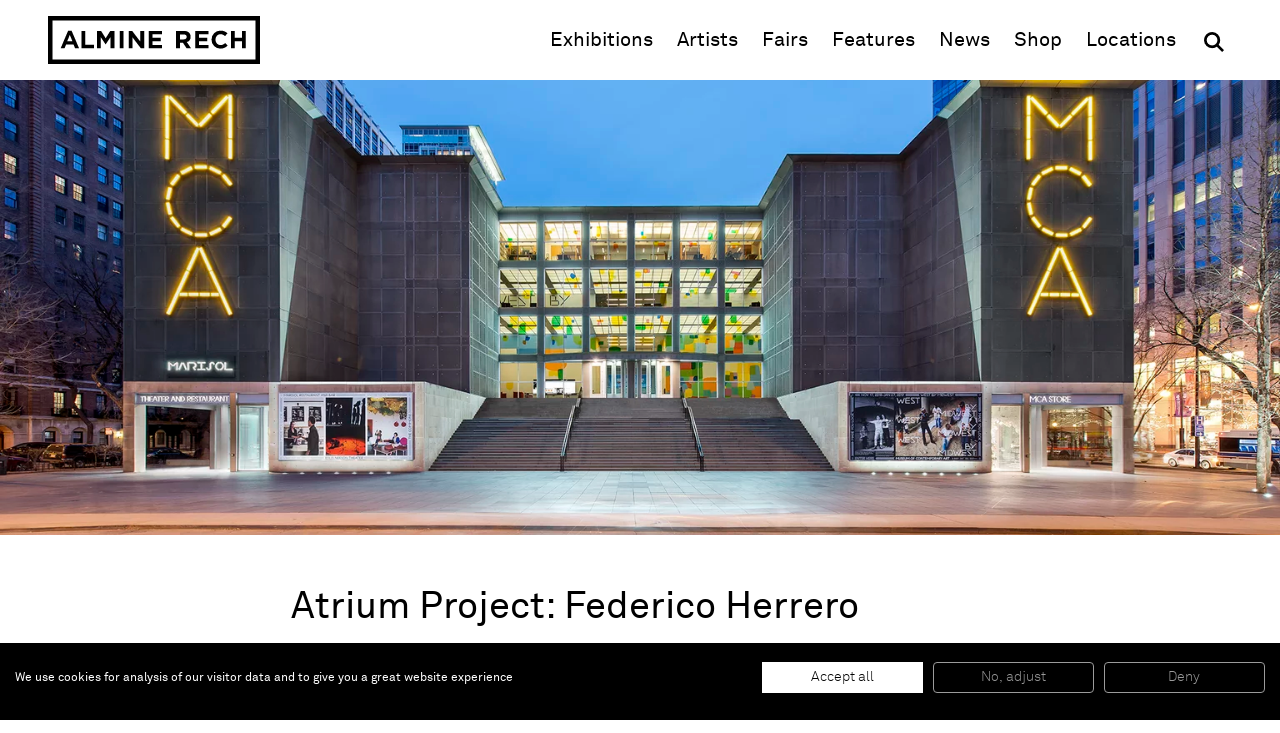

--- FILE ---
content_type: text/html; charset=UTF-8
request_url: https://www.alminerech.com/exhibitions/8831-geometric-opulence
body_size: 6377
content:
<!doctype html>
<html lang="en">
    <head>
        <meta charset="utf-8">
        <meta http-equiv="X-UA-Compatible" content="IE=edge">
        <title>
                                                    Atrium Project: Federico Herrero - Almine Rech
        </title>
        <meta name="description" content="Admire the wonderful Atrium Project: Federico Herrero exhibition at the Almine Rech gallery. Discover the universe of our recognized artists.">
        <meta property="og:site_name" content="Almine Rech">
        <meta property="og:type" content="website">
        <meta property="og:title" content="Atrium Project: Federico Herrero - Almine Rech">
        <meta property="og:description" content="Admire the wonderful Atrium Project: Federico Herrero exhibition at the Almine Rech gallery. Discover the universe of our recognized artists.">
                    <meta property="og:image" content="https://www.alminerech.com/en/image/og/exhibition/8831">
            <meta property="og:image:type" content="image/png">
            <meta property="og:image:width" content="1200">
            <meta property="og:image:height" content="630">
                <meta property="og:url" content="https://www.alminerech.com/exhibitions/8831-atrium-project-federico-herrero">        <link rel="canonical" href="https://www.alminerech.com/exhibitions/8831-atrium-project-federico-herrero">                <meta name="mobile-web-app-capable" content="yes">
        <meta name="viewport" content="width=device-width, initial-scale=1">
        <meta name="format-detection" content="telephone=no">
        <link rel="stylesheet" href="/assets/Front/css/main.min.css?fd6459fb2bafd189">
            <link rel="stylesheet" href="/assets/Front/css/modules/lightbox.min.css?406bd59f6bf35fa1">
    <link rel="stylesheet" href="/assets/Front/css/modules/player.min.css?635627dd7c4ea729">
        <link rel="stylesheet" href="/assets/Front/css/print.min.css?3d28edc6d12950dc" media="print">
        <link rel="apple-touch-icon" sizes="180x180" href="/apple-touch-icon.png?v=3">
<link rel="icon" type="image/png" sizes="32x32" href="/favicon-32x32.png?v=3">
<link rel="icon" type="image/png" sizes="16x16" href="/favicon-16x16.png?v=3">
<link rel="manifest" href="/site.webmanifest?v=3">
<link rel="mask-icon" href="/safari-pinned-tab.svg?v=3" color="#000000">
<link rel="shortcut icon" href="/favicon.ico?v=3">
<meta name="apple-mobile-web-app-title" content="Almine Rech">
<meta name="application-name" content="Almine Rech">
<meta name="msapplication-TileColor" content="#ffffff">
<meta name="theme-color" content="#ffffff">
                    <link rel="preconnect" href="https://www.googletagmanager.com">
            <!-- Google Tag Manager -->
            <script>(function(w,d,s,l,i){w[l]=w[l]||[];w[l].push({'gtm.start':
            new Date().getTime(),event:'gtm.js'});var f=d.getElementsByTagName(s)[0],
            j=d.createElement(s),dl=l!='dataLayer'?'&l='+l:'';j.async=true;j.src=
            'https://www.googletagmanager.com/gtm.js?id='+i+dl;f.parentNode.insertBefore(j,f);
            })(window,document,'script','dataLayer','GTM-T3RDCWB');</script>
            <!-- End Google Tag Manager -->
                    </head>
    <body>
        <a class="skip-to-main" href="#main">Skip to main content</a>
                <!-- Google Tag Manager (noscript) -->
        <noscript><iframe src="https://www.googletagmanager.com/ns.html?id=GTM-T3RDCWB"
        height="0" width="0" style="display:none;visibility:hidden"></iframe></noscript>
        <!-- End Google Tag Manager (noscript) -->
                <script>
            if (window.document.documentMode) {
                document.write('<div class="load-alert ie-alert" data-nosnippet>You are using an <strong>outdated</strong> web browser. Please <a href="https://browsehappy.com/?locale=en">upgrade it</a> for a better experience.</div>');
            }
        </script>
        <noscript>
            <div class="load-alert js-alert">For full functionality of this website, &lt;a href=&quot;https://www.whatismybrowser.com/guides/how-to-enable-javascript/auto&quot; target=&quot;_blank&quot; rel=&quot;noopener&quot;&gt;enable Javascript&lt;/a&gt; in your web browser.</div>
        </noscript>

        <header class="main-header" role="banner">
<div class="main-wrapper">

    <a href="https://www.alminerech.com/" class="brand main-header__brand">
        <svg>
            <use xlink:href="/assets/Front/img/sprite.svg?2024#logo"/>
        </svg>
        <span>Almine Rech</span>
    </a>

    <button aria-label="Menu" class="main-header__burger js-menu">
        <svg xmlns="http://www.w3.org/2000/svg" xmlns:xlink="http://www.w3.org/1999/xlink" viewbox="0 0 32 32">
            <defs>
                <rect id="def-slice" width="32" height="4" rx="0" ry="0" fill="currentColor"/>
            </defs>
            <use xlink:href="#def-slice" class="slice slice--1" x="0" y="4"/>
            <use xlink:href="#def-slice" class="slice slice--2" x="0" y="14"/>
            <use xlink:href="#def-slice" class="slice slice--3" x="0" y="24"/>
        </svg>
    </button>

    <div class="main-header__menu">
        <ul>
            <li><a href="https://www.alminerech.com/exhibitions/" class="is-active">Exhibitions</a></li>
            <li><a href="https://www.alminerech.com/artists/">Artists</a></li>
            <li><a href="https://www.alminerech.com/fairs/">Fairs</a></li>
            <li><a href="https://www.alminerech.com/features/">Features</a></li>
            <li><a href="https://www.alminerech.com/news/">News</a></li>
            <li><a href="https://shop.alminerech.com/" target="_blank" rel="noopener">Shop<span class="visually-hidden"> (opens in new window)</span></a></li>
            <li><a href="https://www.alminerech.com/galleries/">Locations</a></li>
            <li>
                <form method="GET" action="https://www.alminerech.com/search/" class="main-header__search search" >
                    <input type="search" name="q" placeholder="Search" autocomplete="off" class="search__input" aria-label="Search">
                    <button type="submit" class="search__submit" aria-label="OK">
                        <svg width="24" height="24">
                            <use xlink:href="/assets/Front/img/sprite.svg?2024#search" />
                        </svg>
                    </button>
                </form>
            </li>
        </ul>
    </div>

</div>
</header>        <main class="main-container" id="main">
            <div class="main-wrapper">
                    
                        
    <div class="hero hero--cover">
        <figure class="hero__figure fig fig--cover">
                                
<picture><source srcset="https://d1bc1xn3hygkq4.cloudfront.net/rimage/ftw_placeholder/image/16876/740f5d6ab84311357e63489b5d01f799 16w" data-srcset="https://d1bc1xn3hygkq4.cloudfront.net/rimage/ftw_webp_288/image/16876/740f5d6ab84311357e63489b5d01f799 288w, https://d1bc1xn3hygkq4.cloudfront.net/rimage/ftw_webp_384/image/16876/740f5d6ab84311357e63489b5d01f799 384w, https://d1bc1xn3hygkq4.cloudfront.net/rimage/ftw_webp_576/image/16876/740f5d6ab84311357e63489b5d01f799 576w, https://d1bc1xn3hygkq4.cloudfront.net/rimage/ftw_webp_768/image/16876/740f5d6ab84311357e63489b5d01f799 768w, https://d1bc1xn3hygkq4.cloudfront.net/rimage/ftw_webp_1152/image/16876/740f5d6ab84311357e63489b5d01f799 1152w, https://d1bc1xn3hygkq4.cloudfront.net/rimage/ftw_webp_1536/image/16876/740f5d6ab84311357e63489b5d01f799 1536w, https://d1bc1xn3hygkq4.cloudfront.net/rimage/ftw_webp_1920/image/16876/740f5d6ab84311357e63489b5d01f799 1920w, https://d1bc1xn3hygkq4.cloudfront.net/rimage/ftw_webp_2304/image/16876/740f5d6ab84311357e63489b5d01f799 2304w, https://d1bc1xn3hygkq4.cloudfront.net/rimage/ftw_webp_3072/image/16876/740f5d6ab84311357e63489b5d01f799 3072w" type="image/webp" sizes="1vw" data-aspectratio="2.1367521367521">
<source srcset="https://d1bc1xn3hygkq4.cloudfront.net/rimage/ftw_placeholder/image/16876/740f5d6ab84311357e63489b5d01f799 16w" data-srcset="https://d1bc1xn3hygkq4.cloudfront.net/rimage/ftw_288/image/16876/740f5d6ab84311357e63489b5d01f799 288w, https://d1bc1xn3hygkq4.cloudfront.net/rimage/ftw_384/image/16876/740f5d6ab84311357e63489b5d01f799 384w, https://d1bc1xn3hygkq4.cloudfront.net/rimage/ftw_576/image/16876/740f5d6ab84311357e63489b5d01f799 576w, https://d1bc1xn3hygkq4.cloudfront.net/rimage/ftw_768/image/16876/740f5d6ab84311357e63489b5d01f799 768w, https://d1bc1xn3hygkq4.cloudfront.net/rimage/ftw_1152/image/16876/740f5d6ab84311357e63489b5d01f799 1152w, https://d1bc1xn3hygkq4.cloudfront.net/rimage/ftw_1536/image/16876/740f5d6ab84311357e63489b5d01f799 1536w, https://d1bc1xn3hygkq4.cloudfront.net/rimage/ftw_1920/image/16876/740f5d6ab84311357e63489b5d01f799 1920w, https://d1bc1xn3hygkq4.cloudfront.net/rimage/ftw_2304/image/16876/740f5d6ab84311357e63489b5d01f799 2304w, https://d1bc1xn3hygkq4.cloudfront.net/rimage/ftw_3072/image/16876/740f5d6ab84311357e63489b5d01f799 3072w" sizes="1vw" data-aspectratio="2.1367521367521">
<img loading="eager" src="https://d1bc1xn3hygkq4.cloudfront.net/rimage/ftw_placeholder/image/16876/740f5d6ab84311357e63489b5d01f799" data-sizes="auto" width="288" height="135" data-aspectratio="2.1367521367521" data-object-position="50% 50%" style="object-position: 50% 50%;" fetchpriority="high" class="lazyload" alt="" title="">
</picture>

                                </figure>
    
    <header class="header hero__header wrapper wrapper--indent">
        <h1>
            <span class="title">Atrium Project: Federico Herrero</span>
                    </h1>
        <div class="info info--page">Aug 11, 2018 — Apr 21, 2019
            |
                            <a href="https://mcachicago.org/"  target="_blank" rel="noopener" >Museum of Contemporary Art Chicago, Illinois, US</a>
                    </div>
    </header>
        </div>



    <div class="section wrapper wrapper--indent">
        <div class="cke cke--body mw--48">
            <p>In&nbsp;<em>Alphabet</em>, a site-specific commission for the MCA atrium, Costa Rican artist <a href="https://www.alminerech.com/artists/8715-federico-herrero">Federico Herrero</a>&nbsp;(b. 1978)&nbsp;paints the museum&#39;s second-floor entrance with his characteristic color blocks to create a large, abstract landscape. Jumping from the atrium wall to the facade windows, the mural offers an immersive experience that&mdash;similar to a real landscape&mdash;dramatically changes with the shifting seasons.</p>

<p>Herrero sees his paintings, which range from small canvases to monumental urban spaces, as open-ended landscapes that are never finished, always growing and morphing into something new. In a sense, these works grow beyond the canvas or vertical wall and make their way to the horizontal surfaces of the floor and ceiling, extending his abstract color fields into urban spaces and public life.</p>

        </div>
    </div>

        <div class="section wrapper wrapper--indent">
        <h2 class="indent__title">Press release</h2>
        <div class="indent__block">
            <ul>
                                    <li class="doc">
                                                    <div lang="en"><a href="#doc_en" data-gallery="doc_en" class="glightbox" aria-label="Read in English">read</a> or <a href="https://www.alminerech.com/pdf-press-release/en/8831" aria-label="Download in English">download</a> in English</div>
                                                <div id="doc_en" style="display: none;">
                            <div class="section wrapper wrapper--indent wrapper--indent-right">
                                <header class="header">
                                    <h3 class="visually-hidden">en</h3>
                                    <div class="title">Atrium Project: Federico Herrero</div>
                                                                        <div class="info info--page">Aug 11, 2018 — Apr 21, 2019
                                        |
                                        Museum of Contemporary Art Chicago, Illinois, US
                                    </div>
                                </header>
                                <div class="cke cke--body mw--48">
                                    <p>In&nbsp;<em>Alphabet</em>, a site-specific commission for the MCA atrium, Costa Rican artist <a href="https://www.alminerech.com/artists/8715-federico-herrero">Federico Herrero</a>&nbsp;(b. 1978)&nbsp;paints the museum&#39;s second-floor entrance with his characteristic color blocks to create a large, abstract landscape. Jumping from the atrium wall to the facade windows, the mural offers an immersive experience that&mdash;similar to a real landscape&mdash;dramatically changes with the shifting seasons.</p>

<p>Herrero sees his paintings, which range from small canvases to monumental urban spaces, as open-ended landscapes that are never finished, always growing and morphing into something new. In a sense, these works grow beyond the canvas or vertical wall and make their way to the horizontal surfaces of the floor and ceiling, extending his abstract color fields into urban spaces and public life.</p>

<p><em>Alphabet</em>&nbsp;is organized by Jos&eacute; Esparza Chong Cuy, Pamela Alper Associate Curator. It can be seen from the MCA&#39;s public plaza and second-floor atrium.</p>
                                </div>
                            </div>
                        </div>
                    </li>
                            </ul>
        </div>
    </div>


            <section class="slider slider--gallery">
            <div class="wrapper">
                <header class="slider__header">
                    <h2 class="visually-hidden">Image gallery</h2>
                    <button class="slider__btn slider__btn--prev" data-dir="-0.5" aria-label="Previous slide" tabindex="-1">&lt;</button>
                    <button class="slider__btn slider__btn--next" data-dir="0.5" aria-label="Next slide" tabindex="-1">&gt;</button>
                </header>
            </div>
            <div class="slider__wrapper">
                <button class="slider__area slider__area--prev" data-dir="-0.5" tabindex="-1" aria-label="Previous slide"></button>
                <button class="slider__area slider__area--next" data-dir="0.5" tabindex="-1" aria-label="Next slide"></button>
                <div class="slider__items">
                                            <figure style="width: 142.45014245014%; max-width: 160.25641025641vh;" class="slide">
    <a href="https://www.alminerech.com/rimage/ftw_3072/image/16875/21076fc665494ec77db00f866ae6e19a" class="ratio glightbox" data-type="image" data-gallery="gallery" data-title="&lt;p&gt;Installation view of &amp;quot;Atrium Project: Federico Herrero&amp;quot;, at MCA Chicago&lt;/p&gt;" data-description="" style="padding-bottom: 46.8%" aria-label="Open this image">
        <picture><source srcset="https://d1bc1xn3hygkq4.cloudfront.net/rimage/ftw_placeholder/image/16875/21076fc665494ec77db00f866ae6e19a 16w" data-srcset="https://d1bc1xn3hygkq4.cloudfront.net/rimage/ftw_webp_288/image/16875/21076fc665494ec77db00f866ae6e19a 288w, https://d1bc1xn3hygkq4.cloudfront.net/rimage/ftw_webp_384/image/16875/21076fc665494ec77db00f866ae6e19a 384w, https://d1bc1xn3hygkq4.cloudfront.net/rimage/ftw_webp_576/image/16875/21076fc665494ec77db00f866ae6e19a 576w, https://d1bc1xn3hygkq4.cloudfront.net/rimage/ftw_webp_768/image/16875/21076fc665494ec77db00f866ae6e19a 768w, https://d1bc1xn3hygkq4.cloudfront.net/rimage/ftw_webp_1152/image/16875/21076fc665494ec77db00f866ae6e19a 1152w, https://d1bc1xn3hygkq4.cloudfront.net/rimage/ftw_webp_1536/image/16875/21076fc665494ec77db00f866ae6e19a 1536w, https://d1bc1xn3hygkq4.cloudfront.net/rimage/ftw_webp_1920/image/16875/21076fc665494ec77db00f866ae6e19a 1920w, https://d1bc1xn3hygkq4.cloudfront.net/rimage/ftw_webp_2304/image/16875/21076fc665494ec77db00f866ae6e19a 2304w, https://d1bc1xn3hygkq4.cloudfront.net/rimage/ftw_webp_3072/image/16875/21076fc665494ec77db00f866ae6e19a 3072w" type="image/webp" sizes="1vw" data-aspectratio="2.1367521367521">
<source srcset="https://d1bc1xn3hygkq4.cloudfront.net/rimage/ftw_placeholder/image/16875/21076fc665494ec77db00f866ae6e19a 16w" data-srcset="https://d1bc1xn3hygkq4.cloudfront.net/rimage/ftw_288/image/16875/21076fc665494ec77db00f866ae6e19a 288w, https://d1bc1xn3hygkq4.cloudfront.net/rimage/ftw_384/image/16875/21076fc665494ec77db00f866ae6e19a 384w, https://d1bc1xn3hygkq4.cloudfront.net/rimage/ftw_576/image/16875/21076fc665494ec77db00f866ae6e19a 576w, https://d1bc1xn3hygkq4.cloudfront.net/rimage/ftw_768/image/16875/21076fc665494ec77db00f866ae6e19a 768w, https://d1bc1xn3hygkq4.cloudfront.net/rimage/ftw_1152/image/16875/21076fc665494ec77db00f866ae6e19a 1152w, https://d1bc1xn3hygkq4.cloudfront.net/rimage/ftw_1536/image/16875/21076fc665494ec77db00f866ae6e19a 1536w, https://d1bc1xn3hygkq4.cloudfront.net/rimage/ftw_1920/image/16875/21076fc665494ec77db00f866ae6e19a 1920w, https://d1bc1xn3hygkq4.cloudfront.net/rimage/ftw_2304/image/16875/21076fc665494ec77db00f866ae6e19a 2304w, https://d1bc1xn3hygkq4.cloudfront.net/rimage/ftw_3072/image/16875/21076fc665494ec77db00f866ae6e19a 3072w" sizes="1vw" data-aspectratio="2.1367521367521">
<img loading="lazy" src="https://d1bc1xn3hygkq4.cloudfront.net/rimage/ftw_placeholder/image/16875/21076fc665494ec77db00f866ae6e19a" data-sizes="auto" width="288" height="135" data-aspectratio="2.1367521367521" class="lazyload" alt="" title="">
</picture>
    </a>
   </figure>
                                            <figure style="width: 50%; max-width: 56.25vh;" class="slide">
    <a href="https://www.alminerech.com/rimage/ftw_3072/image/16873/93ce3e5533900a5c36cf63ec4b1f8be7" class="ratio glightbox" data-type="image" data-gallery="gallery" data-title="&lt;p&gt;Installation view of &amp;quot;Atrium Project: Federico Herrero&amp;quot;, at MCA Chicago&lt;/p&gt;" data-description="" style="padding-bottom: 133.33333333333%" aria-label="Open this image">
        <picture><source srcset="https://d1bc1xn3hygkq4.cloudfront.net/rimage/ftw_placeholder/image/16873/93ce3e5533900a5c36cf63ec4b1f8be7 16w" data-srcset="https://d1bc1xn3hygkq4.cloudfront.net/rimage/ftw_webp_288/image/16873/93ce3e5533900a5c36cf63ec4b1f8be7 288w, https://d1bc1xn3hygkq4.cloudfront.net/rimage/ftw_webp_384/image/16873/93ce3e5533900a5c36cf63ec4b1f8be7 384w, https://d1bc1xn3hygkq4.cloudfront.net/rimage/ftw_webp_576/image/16873/93ce3e5533900a5c36cf63ec4b1f8be7 576w, https://d1bc1xn3hygkq4.cloudfront.net/rimage/ftw_webp_768/image/16873/93ce3e5533900a5c36cf63ec4b1f8be7 768w, https://d1bc1xn3hygkq4.cloudfront.net/rimage/ftw_webp_1152/image/16873/93ce3e5533900a5c36cf63ec4b1f8be7 1152w, https://d1bc1xn3hygkq4.cloudfront.net/rimage/ftw_webp_1536/image/16873/93ce3e5533900a5c36cf63ec4b1f8be7 1536w, https://d1bc1xn3hygkq4.cloudfront.net/rimage/ftw_webp_1920/image/16873/93ce3e5533900a5c36cf63ec4b1f8be7 1920w, https://d1bc1xn3hygkq4.cloudfront.net/rimage/ftw_webp_2304/image/16873/93ce3e5533900a5c36cf63ec4b1f8be7 2304w, https://d1bc1xn3hygkq4.cloudfront.net/rimage/ftw_webp_3072/image/16873/93ce3e5533900a5c36cf63ec4b1f8be7 3072w" type="image/webp" sizes="1vw" data-aspectratio="0.75">
<source srcset="https://d1bc1xn3hygkq4.cloudfront.net/rimage/ftw_placeholder/image/16873/93ce3e5533900a5c36cf63ec4b1f8be7 16w" data-srcset="https://d1bc1xn3hygkq4.cloudfront.net/rimage/ftw_288/image/16873/93ce3e5533900a5c36cf63ec4b1f8be7 288w, https://d1bc1xn3hygkq4.cloudfront.net/rimage/ftw_384/image/16873/93ce3e5533900a5c36cf63ec4b1f8be7 384w, https://d1bc1xn3hygkq4.cloudfront.net/rimage/ftw_576/image/16873/93ce3e5533900a5c36cf63ec4b1f8be7 576w, https://d1bc1xn3hygkq4.cloudfront.net/rimage/ftw_768/image/16873/93ce3e5533900a5c36cf63ec4b1f8be7 768w, https://d1bc1xn3hygkq4.cloudfront.net/rimage/ftw_1152/image/16873/93ce3e5533900a5c36cf63ec4b1f8be7 1152w, https://d1bc1xn3hygkq4.cloudfront.net/rimage/ftw_1536/image/16873/93ce3e5533900a5c36cf63ec4b1f8be7 1536w, https://d1bc1xn3hygkq4.cloudfront.net/rimage/ftw_1920/image/16873/93ce3e5533900a5c36cf63ec4b1f8be7 1920w, https://d1bc1xn3hygkq4.cloudfront.net/rimage/ftw_2304/image/16873/93ce3e5533900a5c36cf63ec4b1f8be7 2304w, https://d1bc1xn3hygkq4.cloudfront.net/rimage/ftw_3072/image/16873/93ce3e5533900a5c36cf63ec4b1f8be7 3072w" sizes="1vw" data-aspectratio="0.75">
<img loading="lazy" src="https://d1bc1xn3hygkq4.cloudfront.net/rimage/ftw_placeholder/image/16873/93ce3e5533900a5c36cf63ec4b1f8be7" data-sizes="auto" width="288" height="384" data-aspectratio="0.75" class="lazyload" alt="" title="">
</picture>
    </a>
   </figure>
                                    </div>
            </div>
        </section>
    
        





            </div>
        </main>
        <footer class="main-footer">
    <div class="main-wrapper">

        
<div class="section wrapper">
    <div class="main-footer__locations">
        <a href="https://www.alminerech.com/galleries/">
                                    <span>Paris</span>
                                    <span>Brussels</span>
                                    <span>London</span>
                                    <span>New York</span>
                                    <span>Shanghai</span>
                                    <span>Monaco</span>
                        </a>
    </div>
</div>

        <div class="section subscribe main-footer__subscribe">
            <div class="wrapper subscribe__wrapper">
                <h2 class="title">
                    Be the first to know
                </h2>
                <p>
                    Join our mailing list to never miss upcoming exhibitions, art fairs, news, events, films &amp; more.
                </p>
                <a href="https://www.alminerech.com/subscribe" class="cta cta--medium">
                        Subscribe
                </a>
            </div>

            <figure>
                <div class="ratio">
                    <picture><!--[if IE 9]><video style="display: none;"><![endif]-->
<source srcset="https://d1bc1xn3hygkq4.cloudfront.net/static-image/ftw_webp_288?path=/views/Newsletter/subscribe.jpg 288w" data-srcset="https://d1bc1xn3hygkq4.cloudfront.net/static-image/ftw_webp_288?path=/views/Newsletter/subscribe.jpg 288w, https://d1bc1xn3hygkq4.cloudfront.net/static-image/ftw_webp_384?path=/views/Newsletter/subscribe.jpg 384w, https://d1bc1xn3hygkq4.cloudfront.net/static-image/ftw_webp_576?path=/views/Newsletter/subscribe.jpg 576w, https://d1bc1xn3hygkq4.cloudfront.net/static-image/ftw_webp_768?path=/views/Newsletter/subscribe.jpg 768w, https://d1bc1xn3hygkq4.cloudfront.net/static-image/ftw_webp_1152?path=/views/Newsletter/subscribe.jpg 1152w, https://d1bc1xn3hygkq4.cloudfront.net/static-image/ftw_webp_1536?path=/views/Newsletter/subscribe.jpg 1536w, https://d1bc1xn3hygkq4.cloudfront.net/static-image/ftw_webp_1920?path=/views/Newsletter/subscribe.jpg 1920w, https://d1bc1xn3hygkq4.cloudfront.net/static-image/ftw_webp_2304?path=/views/Newsletter/subscribe.jpg 2304w, https://d1bc1xn3hygkq4.cloudfront.net/static-image/ftw_webp_3072?path=/views/Newsletter/subscribe.jpg 3072w" type="image/webp" sizes="1vw">
<source srcset="https://d1bc1xn3hygkq4.cloudfront.net/static-image/ftw_288?path=/views/Newsletter/subscribe.jpg 288w" data-srcset="https://d1bc1xn3hygkq4.cloudfront.net/static-image/ftw_288?path=/views/Newsletter/subscribe.jpg 288w, https://d1bc1xn3hygkq4.cloudfront.net/static-image/ftw_384?path=/views/Newsletter/subscribe.jpg 384w, https://d1bc1xn3hygkq4.cloudfront.net/static-image/ftw_576?path=/views/Newsletter/subscribe.jpg 576w, https://d1bc1xn3hygkq4.cloudfront.net/static-image/ftw_768?path=/views/Newsletter/subscribe.jpg 768w, https://d1bc1xn3hygkq4.cloudfront.net/static-image/ftw_1152?path=/views/Newsletter/subscribe.jpg 1152w, https://d1bc1xn3hygkq4.cloudfront.net/static-image/ftw_1536?path=/views/Newsletter/subscribe.jpg 1536w, https://d1bc1xn3hygkq4.cloudfront.net/static-image/ftw_1920?path=/views/Newsletter/subscribe.jpg 1920w, https://d1bc1xn3hygkq4.cloudfront.net/static-image/ftw_2304?path=/views/Newsletter/subscribe.jpg 2304w, https://d1bc1xn3hygkq4.cloudfront.net/static-image/ftw_3072?path=/views/Newsletter/subscribe.jpg 3072w" sizes="1vw">
<!--[if IE 9]></video><![endif]-->
<img src="https://d1bc1xn3hygkq4.cloudfront.net/static-image/ftw_placeholder?path=/views/Newsletter/subscribe.jpg" data-sizes="auto" class="lazyload" alt="" title="">
</picture>
                </div>
            </figure>
        </div>

        <div class="section wrapper main-footer__bottom">

            <div class="main-footer__follow">
                <div class="main-footer__label">
                    Follow us
                </div>
                <ul>
                    <li><a href="https://www.facebook.com/alminerechgallery/" target="_blank" rel="noopener" title="Facebook"><svg><use xlink:href="/assets/Front/img/sprite.svg?2024#facebook"/></svg><span>Facebook (opens in a new window)</span></a></li>
                    <li><a href="https://www.instagram.com/alminerech/" target="_blank" rel="noopener" title="Instagram"><svg><use xlink:href="/assets/Front/img/sprite.svg?2024#instagram"/></svg><span>Instagram (opens in a new window)</span></a></li>
                    <li><a href="https://www.artsy.net/partner/almine-rech" target="_blank" rel="noopener" title="Artsy"><svg><use xlink:href="/assets/Front/img/sprite.svg?2024#artsy"/></svg><span>Artsy (opens in a new window)</span></a></li>
                    <li><a href="https://www.artnet.com/galleries/almine-rech-galerie" target="_blank" rel="noopener" title="Artnet"><svg><use xlink:href="/assets/Front/img/sprite.svg?2024#artnet"/></svg><span>Artnet (opens in a new window)</span></a></li>
                    <li><a href="https://twitter.com/AlmineRech" target="_blank" rel="noopener" title="X (Twitter)"><svg><use xlink:href="/assets/Front/img/sprite.svg?2024#twitter"/></svg><span>X (opens in a new window)</span></a></li>
                    <li><a href="https://www.youtube.com/c/AlmineRechG" target="_blank" rel="noopener" title="Youtube"><svg><use xlink:href="/assets/Front/img/sprite.svg?2024#youtube"/></svg><span>Youtube (opens in a new window)</span></a></li>
                    <li><ahref="/wechat/" title="WeChat"><svg><use xlink:href="/assets/Front/img/sprite.svg?2024#wechat"/></svg><span>WeChat</span></a></li>
                </ul>
            </div>

            <div class="main-footer__menu">
                <ul>
                                                <li>
                    About
                    <ul>
                                                                                                                <li>
                                    <a href="https://www.alminerech.com/pages/7376-gallery-history" >The Gallery</a>
                                </li>
                                                                                                                                            <li>
                                    <a href="https://www.alminerech.com/pages/7534-job-opportunities" >Job opportunities</a>
                                </li>
                                                                        </ul>
                </li>
                                                                    <li>
                    Support
                    <ul>
                                                                                                                <li>
                                    <a href="https://www.alminerech.com/pages/7691-terms-and-conditions" >Terms and Conditions</a>
                                </li>
                                                                                                                                            <li>
                                    <a href="https://www.alminerech.com/pages/7377-privacy-policy" >Privacy Policy</a>
                                </li>
                                                                                                                                            <li>
                                    <a href="https://www.alminerech.com/pages/7378-accessibility-statement" >Accessibility</a>
                                </li>
                                                                        </ul>
                </li>
                        </ul>
            </div>

            <div
                class="main-footer__credits">
                                ©
                2026
                Almine Rech | All rights reserved.
            </div>
        </div>

    </div>
</footer>
        
        <script defer="defer" src="/assets/Front/js/plugins.min.js?f8170f3bde49de06"></script>
            <script type="module" src="/assets/Front/js/modules/lightbox.min.js?7185a15bff5f1910"></script>
    <script type="module" src="/assets/Front/js/modules/player.min.js?23e6ba9d4db3c30a"></script>
        <script defer="defer" src="/assets/Front/js/main.min.js?fa060730fedc7953"></script>

            <script type="application/ld+json">[
    {
        "@context": "http:\/\/schema.org",
        "@id": "https:\/\/www.alminerech.com\/exhibitions\/8831-atrium-project-federico-herrero",
        "@type": "VisualArtsEvent",
        "description": "",
        "endDate": "2019-04-21T00:00:00+02:00",
        "image": "https:\/\/www.alminerech.com\/en\/image\/json-ld\/exhibition\/8831",
        "location": "Museum of Contemporary Art Chicago, Illinois, US",
        "name": "Atrium Project: Federico Herrero",
        "startDate": "2018-08-11T00:00:00+02:00",
        "url": "https:\/\/www.alminerech.com\/exhibitions\/8831-atrium-project-federico-herrero"
    }
]</script>
        
                <!-- HETRIX3468 -->
    </body>
</html>


--- FILE ---
content_type: text/css
request_url: https://www.alminerech.com/assets/Front/css/main.min.css?fd6459fb2bafd189
body_size: 13811
content:
@charset "UTF-8";@font-face{font-display:swap;font-family:Akkurat;font-style:normal;font-weight:200;src:url(../fonts/lineto-akkurat-light.eot);src:url(../fonts/lineto-akkurat-light.eot?#iefix) format("embedded-opentype"),url(../fonts/lineto-akkurat-light.woff) format("woff"),url(../fonts/lineto-akkurat-light.ttf) format("truetype"),url(../fonts/lineto-akkurat-light.svg#lineto-akkurat-light) format("svg")}@font-face{font-display:swap;font-family:Akkurat;font-style:italic;font-weight:200;src:url(../fonts/lineto-akkurat-lightitalic.eot);src:url(../fonts/lineto-akkurat-lightitalic.eot?#iefix) format("embedded-opentype"),url(../fonts/lineto-akkurat-lightitalic.woff) format("woff"),url(../fonts/lineto-akkurat-lightitalic.ttf) format("truetype"),url(../fonts/lineto-akkurat-lightitalic.svg#lineto-akkurat-lightitalic) format("svg")}@font-face{font-display:swap;font-family:Akkurat;font-style:normal;font-weight:400;src:url(../fonts/lineto-akkurat-regular.eot);src:url(../fonts/lineto-akkurat-regular.eot?#iefix) format("embedded-opentype"),url(../fonts/lineto-akkurat-regular.woff) format("woff"),url(../fonts/lineto-akkurat-regular.ttf) format("truetype"),url(../fonts/lineto-akkurat-regular.svg#lineto-akkurat-regular) format("svg")}@font-face{font-display:swap;font-family:Akkurat;font-style:italic;font-weight:400;src:url(../fonts/lineto-akkurat-italic.eot);src:url(../fonts/lineto-akkurat-italic.eot?#iefix) format("embedded-opentype"),url(../fonts/lineto-akkurat-italic.woff) format("woff"),url(../fonts/lineto-akkurat-italic.ttf) format("truetype"),url(../fonts/lineto-akkurat-italic.svg#lineto-akkurat-italic) format("svg")}@font-face{font-display:swap;font-family:Akkurat;font-style:normal;font-weight:700;src:url(../fonts/lineto-akkurat-bold.eot);src:url(../fonts/lineto-akkurat-bold.eot?#iefix) format("embedded-opentype"),url(../fonts/lineto-akkurat-bold.woff) format("woff"),url(../fonts/lineto-akkurat-bold.ttf) format("truetype"),url(../fonts/lineto-akkurat-bold.svg#lineto-akkurat-bold) format("svg")}@font-face{font-display:swap;font-family:Akkurat;font-style:italic;font-weight:700;src:url(../fonts/lineto-akkurat-bolditalic.eot);src:url(../fonts/lineto-akkurat-bolditalic.eot?#iefix) format("embedded-opentype"),url(../fonts/lineto-akkurat-bolditalic.woff) format("woff"),url(../fonts/lineto-akkurat-bolditalic.ttf) format("truetype"),url(../fonts/lineto-akkurat-bolditalic.svg#lineto-akkurat-bolditalic) format("svg")}@font-face{font-display:swap;font-family:Cambon;font-style:normal;font-weight:300;src:url(../fonts/Cambon-Light.woff2) format("woff2"),url(../fonts/Cambon-Light.woff) format("woff")}@font-face{font-display:swap;font-family:Cambon;font-style:italic;font-weight:300;src:url(../fonts/Cambon-LightItalic.woff2) format("woff2"),url(../fonts/Cambon-LightItalic.woff) format("woff")}@font-face{font-display:swap;font-family:Cambon;font-style:normal;font-weight:100;src:url(../fonts/Cambon-Thin.woff2) format("woff2"),url(../fonts/Cambon-Thin.woff) format("woff")}@font-face{font-display:swap;font-family:Cambon;font-style:italic;font-weight:100;src:url(../fonts/Cambon-ThinItalic.woff2) format("woff2"),url(../fonts/Cambon-ThinItalic.woff) format("woff")}::-moz-selection{background-color:#595959;color:#e1e1e1;text-shadow:none}::selection{background-color:#595959;color:#e1e1e1;text-shadow:none}body,html{background:#fff;color:#000}body{font-family:Akkurat,Helvetica,Arial,sans-serif;font-feature-settings:"kern","liga","clig","calt","onum","pnum";font-kerning:normal;font-size:16px;font-size:1rem;font-style:normal;font-variant-ligatures:common-ligatures,contextual;font-variant-numeric:oldstyle-nums,proportional-nums;font-weight:400;line-height:1.25;-webkit-text-size-adjust:none;-moz-text-size-adjust:none;text-size-adjust:none}b,strong{font-weight:700}sub,sup{font-size:75%;line-height:.5}#main,a,button,input,select,textarea{-webkit-tap-highlight-color:rgba(0,0,0,0)}#main:focus,#main:focus-visible,a:focus,a:focus-visible,button:focus,button:focus-visible,input:focus,input:focus-visible,select:focus,select:focus-visible,textarea:focus,textarea:focus-visible{outline:none}#main:focus-visible,a:focus-visible,button:focus-visible,input:focus-visible,select:focus-visible,textarea:focus-visible{filter:drop-shadow(0 0 8px blue) drop-shadow(0 0 16px rgb(255,255,255));filter:drop-shadow(0 0 .5rem blue) drop-shadow(0 0 1rem rgb(255,255,255))}a{text-decoration:none}a,a:active,a:hover,a:visited{color:inherit}q{quotes:'"' '"' "'" "'"}html:lang(fr) q{quotes:"« " " »" '"' '"'}ul{list-style:none;margin:0;padding:0}h1,h2,h3,h4,h5,h6,p{font-size:inherit;font-weight:inherit;margin:0}hr{background:#000;border:none;height:1px;height:.0625rem;margin:1.5em 0;width:100%}.cke{font-size:16px;font-size:1rem;line-height:1.5}.cke h2,.cke h3,.cke h4,.cke h5{font-family:Akkurat,Helvetica,Arial,sans-serif;font-size:24px;font-size:1.5rem;line-height:1;margin-bottom:1em}.cke h2,.cke h4{font-weight:400}.cke h3,.cke h5{font-weight:200}.cke hr{background:#e1e1e1}.cke p{margin-bottom:1.5em}.cke p:last-child{margin-bottom:0}.cke p.note{font-family:Akkurat,Helvetica,Arial,sans-serif;font-size:14px;font-size:.875rem}.cke a{text-decoration:underline;text-decoration-thickness:2px;text-decoration-thickness:.125rem}.cke a:focus-visible,.cke a:hover{text-decoration-thickness:4px;text-decoration-thickness:.25rem}.cke a.call-to-action,.cke button{border:.125rem solid #000;display:inline-block;font-family:Akkurat,Helvetica,Arial,sans-serif;font-weight:400;padding:.25rem .5rem;text-decoration:none}.cke a.call-to-action:focus-visible,.cke a.call-to-action:hover,.cke button:focus-visible,.cke button:hover{background-color:#000;color:#fff}.cke ul{list-style-type:square}.cke ol,.cke ul{margin-bottom:1.5em;margin-left:1em;margin-top:0;padding:0}.cke li,.cke ol ol,.cke ol ul,.cke ol:last-child,.cke ul ol,.cke ul ul,.cke ul:last-child{margin-bottom:0}.cke blockquote{font-family:Akkurat,Helvetica,Arial,sans-serif;font-size:200%;line-height:1.125;margin:1rem 0;margin:var(--spacing,1rem) 0;padding-bottom:1rem;padding-bottom:var(--spacing,1rem)}.cke blockquote q{font-family:Cambon,Georgia,serif;font-weight:100}.cke blockquote cite{display:block;font-size:50%;font-style:normal;margin-top:.25em}.cke blockquote cite:before{content:"— "}.cke--body,.cke--caption{font-family:Cambon,Georgia,serif;font-weight:300}.cke--body{font-size:18px;font-size:1.125rem}.cke--body b,.cke--body strong{font-family:Akkurat,Helvetica,Arial,sans-serif;font-weight:400}.cke--body div#cookiefirst-policy-cookie-list p,.cke--body div#cookiefirst-policy-page p{margin-bottom:1.5em!important}.cke--body div#cookiefirst-policy-cookie-list button,.cke--body div#cookiefirst-policy-page button{margin-bottom:1.5em;margin-right:1.5em}.cke--teaser{font-family:Cambon,Georgia,serif;font-weight:300}.cke--teaser p{margin-top:.75em}.cke--teaser p,.cke--teaser p:last-child{margin-bottom:0}.cke--teaser b,.cke--teaser strong{font-family:Akkurat,Helvetica,Arial,sans-serif;font-weight:400}.cke--banner{font-family:Cambon,Georgia,serif;font-size:clamp(24px,2vw,48px);font-size:clamp(1.5rem,2vw,3rem);font-weight:300}.cke--banner h2{font-size:125%}.cke--banner h2,.cke--banner h3{font-family:Akkurat,Helvetica,Arial,sans-serif;line-height:1.25}.cke--banner h3{font-size:87.5%;font-weight:200}.cke--banner p{font-size:16px;font-size:1rem;margin-bottom:0;margin-top:.75em}.cke--banner p.tag{font-family:Akkurat,Helvetica,Arial,sans-serif;font-size:14px;font-size:.875rem;font-weight:200;margin-bottom:.25rem}.cke--banner b,.cke--banner strong{font-family:Akkurat,Helvetica,Arial,sans-serif;font-weight:400}:root{--offset:64px;--offset:4rem;--edge:16px;--edge:1rem;--spacing:16px;--spacing:1rem;--gutter:8px;--gutter:0.5rem;--indent:0px;--indent:0rem}*,:after,:before,html,input[type=search]{box-sizing:border-box}body,html{min-height:100%;min-height:100vh;min-height:calc(var(--vh, 1vh)*100);position:relative}body{display:flex;flex-direction:column;margin:0;min-width:312px;min-width:19.5rem;overflow:auto;width:100%}body::-webkit-scrollbar{background-color:#fff;outline:1px solid #e1e1e1;outline:.0625rem solid #e1e1e1;width:8px;width:.5rem}body::-webkit-scrollbar-track{background-color:#fff}body::-webkit-scrollbar-thumb{background-color:#000}body::-webkit-scrollbar-thumb:hover{background-color:#e1e1e1}body.menu-open{overflow:hidden}.load-alert{background:red;bottom:0;color:#fff;font-weight:700;left:0;padding:1rem;position:fixed;text-align:center;width:100%;z-index:10000}.load-alert a{text-decoration:underline}a.skip-to-main{background-color:#000;color:#fff;height:1px;left:-999px;line-height:1.5;overflow:hidden;padding:.25rem .5rem;position:absolute;top:auto;width:1px;z-index:-999}a.skip-to-main:active,a.skip-to-main:focus{height:auto;left:16px;left:1rem;left:var(--edge);overflow:auto;top:16px;top:1rem;width:auto;z-index:1002}.main-container{flex:1 1 auto;padding-top:4rem;padding-top:var(--offset);position:relative;width:100%}.main-container:has(.feature--video){background:#000}.main-footer{flex:0 0 auto;width:100%}.section{clear:both;margin:1rem 0;margin:var(--spacing) 0;position:relative}.section--liter{background-color:#f1f1f1;outline:1px solid #e1e1e1;outline:.0625rem solid #e1e1e1}.section--black{background-color:#000;color:#fff;padding:1rem 0;padding:var(--spacing) 0}.section:first-child{margin-top:0}.wrapper{padding-left:1rem;padding-left:var(--edge);padding-right:1rem;padding-right:var(--edge);position:relative;width:100%}.wrapper--indent{padding-left:1rem;padding-left:calc(var(--edge) + var(--indent))}.indent{padding-left:0;padding-left:var(--indent)}.indent,.offset{position:relative}.offset{margin-top:-4rem;margin-top:calc(var(--offset)*-1)}.mw{margin-left:auto;margin-right:auto;position:relative}.mw--24{max-width:384px;max-width:24rem}.mw--32{max-width:512px;max-width:32rem}.mw--48{max-width:768px;max-width:48rem}.mw--64{max-width:1024px;max-width:64rem}.mw--80{max-width:1280px;max-width:80rem}.mw--96{max-width:1536px;max-width:96rem}.viktor-toolbar{background-color:#343957;bottom:0;color:#cccdd5;left:0;padding:.25rem .5rem;position:fixed;transform:translateX(-100%);transition:transform .5s linear;width:100%;z-index:100}.viktor-toolbar:after{background-color:#343957;border-top-right-radius:8px;border-top-right-radius:.5rem;content:"+";height:100%;left:100%;line-height:28px;line-height:1.75rem;position:absolute;text-align:center;top:0;width:28px;width:1.75rem}.viktor-toolbar a{margin-left:1em;text-decoration:underline}.viktor-toolbar:focus-within,.viktor-toolbar:hover{transform:translateX(0)}.mobile-on{display:block}.mobile-off{display:none}@media only print and (min-width:20em),only screen and (min-width:32em){body.menu-open{overflow:auto}.viktor__user{display:inline-block;padding-top:.5rem}}@media only print and (min-width:35em),only screen and (min-width:56em){:root{--indent:9.8125rem}.mobile-on{display:none}.mobile-off{display:block}}@media only print and (min-width:40em),only screen and (min-width:64em){:root{--edge:2rem;--spacing:2rem;--gutter:1rem;--indent:10.8125rem}}@media only screen and (min-width:80em){:root{--offset:5rem;--gutter:2rem;--edge:3rem;--spacing:3rem;--indent:15.2187rem}.wrapper--indent-right{padding-right:calc(var(--indent)*.5 + var(--edge))}.indent-right{padding-right:calc(var(--indent)*.5)}a.skip-to-main{line-height:2;padding:.5rem 2rem}}@media only screen and (min-width:112em){:root{--edge:0rem}.main-wrapper{margin:0 auto;max-width:106rem;position:relative}}.grecaptcha-badge{opacity:0;visibility:hidden}form small{color:#595959;display:inline-block;font-size:12px;font-size:.75rem;max-width:100%;padding:.25rem;vertical-align:middle}form small a{text-decoration:underline}button,input,select,textarea{background-color:transparent;border-radius:0;color:inherit;font-family:inherit;font-size:inherit;font-weight:inherit;line-height:inherit;margin:0}button:focus,input:focus,select:focus,textarea:focus{outline:none}button[disabled],button[readonly],input[disabled],input[readonly],select[disabled],select[readonly],textarea[disabled],textarea[readonly]{background-color:#f1f1f1;border-color:#e1e1e1;color:#7d7d7d}button,input[type=color],input[type=date],input[type=datetime-local],input[type=email],input[type=month],input[type=number],input[type=password],input[type=search],input[type=submit],input[type=tel],input[type=text],input[type=time],input[type=week],select,textarea{-webkit-appearance:none;-moz-appearance:none;appearance:none}button,input[type=checkbox],input[type=radio],input[type=submit]{border:none}input,select,textarea{background-color:#fff;border:.125rem solid #f1f1f1;font-size:16px;font-size:1rem;line-height:1.5;margin-bottom:.5rem;padding:.25rem .5rem;width:100%}input::-moz-placeholder,select::-moz-placeholder,textarea::-moz-placeholder{color:#000;font:inherit;opacity:1;text-align:inherit}input::placeholder,select::placeholder,textarea::placeholder{color:#000;font:inherit;opacity:1;text-align:inherit}input:focus,select:focus,textarea:focus{border-color:#000;color:#000}input:focus-visible,select:focus-visible,textarea:focus-visible{filter:none}.error input::-moz-placeholder,.error select::-moz-placeholder,.error textarea::-moz-placeholder{color:#fff;font:inherit;opacity:1;text-align:inherit}.error input::placeholder,.error select::placeholder,.error textarea::placeholder{color:#fff;font:inherit;opacity:1;text-align:inherit}.error input,.error select,.error textarea{border-color:red}textarea{resize:vertical}.input{margin-bottom:.5rem;position:relative}.input__title{font-weight:700;padding:0 0 .5rem .625rem}.input p{color:#7d7d7d;margin-top:.5rem}.input button,.input input[type=submit]{display:inline-block;line-height:2;padding:.5rem 1rem;width:auto}.input button:focus,.input button:hover,.input input[type=submit]:focus,.input input[type=submit]:hover{background-color:#000;color:#fff}.input.checkboxes input,.input.checkboxes label,.input.inline input,.input.radios input,.input.radios label{display:inline-block;width:auto}.input.checkboxes label,.input.radios label{display:inline-block;font-size:16px;font-size:1rem;font-weight:400;line-height:16px;line-height:1rem;margin:0 .5rem .5rem 0;min-width:192px;min-width:12rem;padding:.125rem .125rem 0 0;position:relative;text-transform:none;vertical-align:top}.input.checkboxes label:focus-within,.input.radios label:focus-within{background:#000;color:#fff;outline:4px solid #000;outline:.25rem solid #000}.input.checkboxes label span,.input.radios label span{display:inline-block;font-weight:400;line-height:20px;line-height:1.25rem;position:relative;text-transform:none;vertical-align:top;z-index:1}.input.checkboxes label span:before,.input.radios label span:before{background-color:#fff;color:#000;content:"";display:block;height:20px;height:1.25rem;left:-32px;left:-2rem;line-height:20px;line-height:1.25rem;outline:2px solid #000;outline:.125rem solid #000;position:absolute;text-align:center;top:0;width:20px;width:1.25rem}.input.checkboxes input,.input.radios input{height:20px;height:1.25rem;margin:0 .5rem 0 0;opacity:0;position:relative;width:20px;width:1.25rem;z-index:2}.input.checkboxes input:checked+span:before,.input.radios input:checked+span:before{content:"✔︎"}.input.checkboxes.radios span:before,.input.radios.radios span:before{border-radius:100%}.input.checkboxes.radios input:checked+span:before,.input.radios.radios input:checked+span:before{background-color:#000;border:.25rem solid #fff;content:""}.input--btn .btn__wrapper{position:relative}.input--btn input{padding-right:2.5rem}.input--btn button{background:#f1f1f1;color:#595959;font-size:14px;font-size:.875rem;height:40px;height:2.5rem;line-height:40px;line-height:2.5rem;position:absolute;right:4px;right:.25rem;text-align:center;top:4px;top:.25rem;width:40px;width:2.5rem;z-index:10}fieldset{border:.125rem solid #f1f1f1;margin-bottom:1rem;margin-left:-.5rem;margin-left:calc(var(--spacing)*-.5);margin-right:-.5rem;margin-right:calc(var(--spacing)*-.5);margin-top:1rem;padding:.5rem;padding:calc(var(--spacing)*.5)}legend{font-weight:700;padding:0 .5rem}legend u{font-size:12px;font-size:.75rem;text-decoration:none;text-transform:none}label{display:block;font-weight:700;margin-bottom:0;padding:0 0 .25rem .625rem}label u{color:#7d7d7d;font-weight:400;text-decoration:none}.error label u{color:red}.msg{color:#323232;display:block;font-size:14px;font-size:.875rem;margin-bottom:.5rem;padding:.25rem .75rem}.msg:before{display:block;float:left;margin-right:.5em}.msg--error{color:red}.msg--error:before{content:"🚨"}.msg--warning{color:#ff7d00}.msg--warning:before{content:"⚠️"}.msg--success{color:#007d00}.msg--success:before{content:"✅"}.msg--tip{color:#323232}.msg--tip:before{content:"ℹ️"}.msg__title{font-weight:700}@media only print and (min-width:15em),only screen and (min-width:24em){.checkbox{display:inline-block;vertical-align:top;width:50%}}@media only print and (min-width:20em),only screen and (min-width:32em){.inputs:after,.inputs:before{content:" ";display:table}.inputs:after{clear:both}.input{float:left;padding:0 .5rem;padding:0 calc(var(--spacing)*.5);width:100%}.input--10{width:10%}.input--20{width:20%}.input--25{width:25%}.input--33{width:33.3333333333%}.input--40{width:40%}.input--50{width:50%}.input--60{width:60%}.input--66{width:66.6666666667%}.input--75{width:75%}.input--80{width:80%}.input--alpha{clear:both;padding-left:0}.input--omega{padding-right:0}button[type=submit]{clear:both}.checkbox{width:33.3333333333%}}@keyframes appear{0%{transform:translateY(20vh)}to{transform:translateY(0)}}@keyframes parallax{0%{transform:translateY(25%)}to{transform:translateY(0)}}@keyframes fade{0%,to{opacity:0}25%,75%{opacity:1}}@property --angle{syntax:"<angle>";inherits:false;initial-value:0deg}@keyframes angle{0%{--angle:0deg}50%{--angle:360deg}}@keyframes mirror{0%{transform:rotateY(0deg)}50%{transform:rotateY(180deg)}}@keyframes rotate{0%{transform:rotate(0deg)}to{transform:rotate(1turn)}}@keyframes loop2{0%{opacity:1}50%{opacity:0}}@keyframes loop3{0%{opacity:1}33.33333%{opacity:0}}@keyframes loop4{0%{opacity:1}25%{opacity:0}}@keyframes loop5{0%{opacity:1}20%{opacity:0}}@keyframes loop6{0%{opacity:1}16.66666%{opacity:0}}.visually-hidden{border:0!important;clip:rect(1px,1px,1px,1px)!important;clip-path:inset(50%)!important;height:1px!important;margin:-1px!important;overflow:hidden!important;padding:0!important;position:absolute!important;white-space:nowrap!important;width:1px!important}.separator{margin:1em 0;opacity:0}.brand{display:inline-block;font-size:16px;font-size:1rem;line-height:1;z-index:1001}.brand svg{display:block;height:32px;height:2rem;width:141px;width:8.8125rem}.brand span{border:0!important;clip:rect(1px,1px,1px,1px)!important;clip-path:inset(50%)!important;height:1px!important;margin:-1px!important;overflow:hidden!important;padding:0!important;position:absolute!important;white-space:nowrap!important;width:1px!important}.cta{border:.125rem solid #000;display:inline-block;padding:.25rem .5rem}.cta span{font-weight:200}.cta:focus-visible,.cta:hover,a:focus-visible .cta,a:hover .cta{background-color:#000;color:#fff}.cta--medium{font-weight:700;padding:.5rem 1rem}.cta--large{font-size:clamp(32px,3vw,64px);font-size:clamp(2rem,3vw,4rem)}figure{margin:0;position:relative;width:100%}figure iframe,figure img,figure svg,figure video{border:none;display:block;height:auto;image-rendering:-webkit-optimize-contrast;width:100%}figure figcaption{font-size:12px;font-size:.75rem;margin-top:.5rem}img.lazyload,img.lazyloading{opacity:0}img.lazyloaded{opacity:1;transition:opacity .25s linear}.ratio{display:block;height:0;overflow:hidden;padding-bottom:66.6666666667%;position:relative;width:100%}.ratio iframe,.ratio img,.ratio video{height:100%;left:0;-o-object-fit:cover;object-fit:cover;-o-object-position:center center;object-position:center center;position:absolute;top:0;width:100%}.ratio--portrait{padding-bottom:150%}.ratio--square{padding-bottom:100%}.ratio--horz{max-width:768px;max-width:48rem}.ratio--vert{max-width:384px;max-width:24rem}.fig{margin-bottom:1rem}.fig figcaption{max-width:75%;min-width:288px;min-width:18rem;padding:.5rem 0;position:relative;z-index:2}.fig--large figcaption{padding-left:.5rem}.fig--cover{height:66.66666vh;overflow:hidden}.fig--cover img,.fig--cover video{height:100%;left:0;-o-object-fit:cover;object-fit:cover;-o-object-position:50% 50%;object-position:50% 50%;position:absolute;top:0;width:100%}.fig--cover iframe{display:none}@supports (aspect-ratio:16/9){.fig--cover iframe{aspect-ratio:16/9;display:block;height:auto;left:50%;min-height:100%;min-width:100%;position:absolute;top:50%;transform:translate(-50%,-50%);width:auto}}.fig--contain .fig__wrapper{max-height:50vh;overflow:hidden;position:relative}.fig--contain .ratio{position:static}.fig--contain iframe,.fig--contain img,.fig--contain video{-o-object-fit:contain;object-fit:contain;-o-object-position:bottom left;object-position:bottom left}.fig--multi .fig__wrapper{bottom:56px!important;bottom:3.5rem!important;opacity:0;transition:opacity .25s linear}.fig--multi .pager{bottom:0;font-size:0;left:0;padding:0 .5rem;position:absolute;text-align:left;width:100%;z-index:1}.fig--multi .pager li{background:#fff;border:.125rem solid #000;border-radius:100%;cursor:pointer;display:inline-block;height:16px;height:1rem;margin:.5rem;vertical-align:top;width:16px;width:1rem}.fig--multi .pager li:hover{background-color:#000}.fig--multi[data-id="1"] .fig__wrapper:first-child{opacity:1}.fig--multi[data-id="1"] .pager li:first-child{background:#000}.fig--multi[data-id="2"] .fig__wrapper:nth-child(2){opacity:1}.fig--multi[data-id="2"] .pager li:nth-child(2){background:#000}.fig--multi[data-id="3"] .fig__wrapper:nth-child(3){opacity:1}.fig--multi[data-id="3"] .pager li:nth-child(3){background:#000}.fig--multi[data-id="4"] .fig__wrapper:nth-child(4){opacity:1}.fig--multi[data-id="4"] .pager li:nth-child(4){background:#000}.fig--multi[data-id="5"] .fig__wrapper:nth-child(5){opacity:1}.fig--multi[data-id="5"] .pager li:nth-child(5){background:#000}.fig--multi[data-id="6"] .fig__wrapper:nth-child(6){opacity:1}.fig--multi[data-id="6"] .pager li:nth-child(6){background:#000}.fig.loop{height:448px;height:28rem;position:relative}.fig.loop:after{animation-duration:4s,4s;animation-fill-mode:forwards,forwards;animation-iteration-count:infinite,infinite;animation-name:angle,mirror;animation-timing-function:linear,step-end;backface-visibility:visible;background-image:conic-gradient(#fff var(--angle),#000 var(--angle));border-radius:100%;content:"";display:block;height:16px;height:1rem;left:8px;left:.5rem;position:absolute;top:8px;top:.5rem;transform-origin:center center;width:16px;width:1rem;z-index:20000}.fig.loop img{animation-delay:0s;animation-fill-mode:forwards;animation-iteration-count:infinite;animation-timing-function:step-end;-o-object-position:top left;object-position:top left;opacity:0}.fig.loop:hover img,.fig.loop:hover:after{animation-play-state:paused}.fig.loop .fig__wrapper{height:100%;left:0;max-height:100%;position:absolute;top:0;width:100%}.fig.loop .fig__wrapper:nth-child(2) img{animation-delay:2s}.fig.loop .fig__wrapper:nth-child(3) img{animation-delay:4s}.fig.loop .fig__wrapper:nth-child(4) img{animation-delay:6s}.fig.loop .fig__wrapper:nth-child(5) img{animation-delay:8s}.fig.loop .fig__wrapper:nth-child(6) img{animation-delay:10s}.fig.loop--2 img{animation-duration:4s;animation-name:loop2}.fig.loop--3 img{animation-duration:6s;animation-name:loop3}.fig.loop--4 img{animation-duration:8s;animation-name:loop4}.fig.loop--5 img{animation-duration:10s;animation-name:loop5}.fig.loop--6 img{animation-duration:12s;animation-name:loop6}.media a{position:relative}.media a:hover svg{background-color:#fff;border-color:#fff;color:#000}.media svg{background-color:#000;border-radius:2.25rem;color:#fff;height:72px;height:4.5rem;left:50%;margin-left:-2.25rem;margin-top:-2.25rem;overflow:visible;padding:1.5rem 1.375rem 1.5rem 1.625rem;position:absolute;top:50%;width:72px;width:4.5rem}.carousel{background-color:#f1f1f1}.breadcrumb{margin-bottom:.5rem}.breadcrumb li{display:inline-block;white-space:nowrap}.breadcrumb li:after{content:" | "}.breadcrumb li:last-child:after{content:none}.title{display:block;font-size:18px;font-size:1.125rem;text-wrap:balance}.title--artist,.title--feature{font-family:Cambon,Georgia,serif;font-weight:300}.header .title--artist,.header .title--feature{font-weight:100}.title--artist{display:flex;flex-wrap:wrap;justify-content:flex-start}.subtitle{display:block;font-size:18px;font-size:1.125rem;text-wrap:balance}.subtitle--feature{font-family:Cambon,Georgia,serif;font-size:28px;font-size:1.75rem;font-weight:300}.header .subtitle--feature{font-weight:100}.info,.tag{font-size:14px;font-size:.875rem}.info{font-weight:200}.info--page{font-size:20.08px;font-size:1.255rem;margin-top:1rem}.info a{text-decoration:underline}.header{margin-bottom:1rem;margin-bottom:var(--spacing);padding-top:1rem;padding-top:var(--spacing)}.header .subtitle,.header .title{font-size:28px;font-size:1.75rem;font-size:clamp(28px,3vw,48px);font-size:clamp(1.75rem,3vw,3rem);line-height:1.25;margin-right:1rem}.header .subtitle--feature,.header .title--feature{font-size:clamp(32px,4vw,64px);font-size:clamp(2rem,4vw,4rem);font-weight:200}.header--features{background-color:#000;color:#fff;margin-bottom:.5rem;margin-bottom:var(--gutter);padding-bottom:1rem;padding-bottom:var(--spacing);text-align:left}.header--features .subtitle{font-size:clamp(24px,2vw,32px);font-size:clamp(1.5rem,2vw,2rem);max-width:1152px;max-width:72rem}.header--feature{text-align:center}.header--index{background:#fff;margin-bottom:0;z-index:20}.header--index .title{display:inline-block;margin-right:1rem;vertical-align:baseline}.header--index .subtitle,.indent__title{margin-bottom:1rem}.indent__title{border-top:.0625rem solid #e1e1e1;font-size:16px;font-size:1rem;font-size:18px;font-size:1.125rem;font-weight:400;margin-bottom:var(--spacing);padding-top:1rem;padding-top:var(--spacing)}.indent__title--no-border{border-top:none}.section__title{font-size:18px;font-size:1.125rem;font-weight:400;margin-bottom:1rem;margin-top:1rem;padding-top:1rem}.section+.section .section__title{border-top:.0625rem solid #e1e1e1}.section--liter+.section .section__title{border-top:none}.section__title .title{display:inline-block}.section__title a{font-size:16px;font-size:1rem;font-weight:200;margin-left:2rem;text-decoration:underline}.section__title--home{text-align:center}@media only print and (min-width:30em),only screen and (min-width:48em){.header--index{top:0}.header--index .title{border:0!important;clip:rect(1px,1px,1px,1px)!important;clip-path:inset(50%)!important;height:1px!important;margin:-1px!important;overflow:hidden!important;padding:0!important;position:absolute!important;white-space:nowrap!important;width:1px!important}.header--sticky{background:#fff;height:4rem;position:sticky;top:4rem;top:var(--offset);z-index:20}.header--sticky .filters,.header--sticky .title{opacity:1;transition:opacity .25s linear}.menu-visible .header--sticky .filter__btn,.menu-visible .header--sticky .title{opacity:0}}@media only print and (min-width:35em),only screen and (min-width:56em){.indent__title{display:block;float:left;margin-left:-9.8125rem;margin-top:0;position:sticky;top:4rem;top:var(--offset);top:-.0625rem;width:8.8125rem}.indent__block{border-top:.0625rem solid #e1e1e1;padding-top:1rem;padding-top:var(--spacing)}.indent__block--no-border{border-top:none}.header--indent{margin-left:9.8125rem;padding-left:0}.header--indent:after{background-color:#fff;content:"";display:block;height:1rem;position:absolute;right:100%;top:0;width:16rem}.header--index:after{display:none}.fig--multi .pager{bottom:1.5rem;text-align:center}}@media only print and (min-width:40em),only screen and (min-width:64em){.header--sticky{padding-left:var(--indent,9.8125rem)}.header--indent{margin-left:var(--indent,9.8125rem);padding-left:0}.indent__title{margin-left:-10.8125rem}.fig.loop:after{bottom:auto;left:auto;right:.5rem;top:.5rem}.fig.loop img{-o-object-position:top right;object-position:top right}.fig--multi .fig__wrapper{bottom:1.5rem!important}}@media only screen and (min-width:80em){.brand svg{height:3rem;width:13.21875rem}.header--sticky{height:5rem;padding-right:5rem}.header--sticky .title{font-size:1.75rem;line-height:3rem}.indent__title{margin-left:-15.21875rem;width:13.21875rem}.fig--contain .fig__wrapper{max-height:75vh}}@media only screen and (min-width:112em){.fig--large figcaption{padding-left:0}}.main-header{background:#fff;height:64px;height:4rem;height:var(--offset);left:0;outline:1px solid #e1e1e1;outline:.0625rem solid #e1e1e1;position:fixed;top:0;width:100%;z-index:1000}.main-header__brand{display:block;left:16px;left:1rem;left:var(--edge);position:absolute;top:16px;top:1rem;z-index:1001}.menu-open .main-header__brand{color:#fff}.main-header__burger{-webkit-appearance:none;-moz-appearance:none;appearance:none;background:#fff;border:none;border-radius:0;color:#000;cursor:pointer;display:block;height:64px;height:4rem;min-width:0;padding:0;position:fixed;right:0;top:0;width:64px;width:4rem;z-index:1002}.main-header__burger span{border:0!important;clip:rect(1px,1px,1px,1px)!important;clip-path:inset(50%)!important;height:1px!important;margin:-1px!important;overflow:hidden!important;padding:0!important;position:absolute!important;white-space:nowrap!important;width:1px!important}.main-header__burger svg{display:block;height:20px;height:1.25rem;left:20px;left:1.25rem;position:absolute;top:20px;top:1.25rem;width:20px;width:1.25rem}.main-header__burger .slice--1{transform:rotate(0deg);transform-origin:2px 6px;transition:transform .3s ease}.main-header__burger .slice--2{opacity:1;transition:opacity .1s ease}.main-header__burger .slice--3{transform:rotate(0deg);transform-origin:2px 26px;transition:transform .3s ease}.menu-open .main-header__burger .slice--1{transform:translateX(4px) rotate(45deg)}.menu-open .main-header__burger .slice--2{opacity:0}.menu-open .main-header__burger .slice--3{transform:translateX(4px) rotate(-45deg)}.main-header__menu{background-color:#000;color:#fff;display:block;height:100vh;height:calc(var(--vh, 1vh)*100);overflow-x:hidden;overflow-y:auto;padding:5rem 1.5rem 1rem;position:fixed;right:0;top:0;transform:translateX(100%);transition:transform .25s linear;width:100%}.menu-open .main-header__menu{transform:translateX(0)}.main-header__menu::-webkit-scrollbar{background-color:#000;width:8px;width:.5rem}.main-header__menu::-webkit-scrollbar-track{background-color:#000}.main-header__menu::-webkit-scrollbar-thumb{background-color:#e1e1e1}.main-header__menu::-webkit-scrollbar-thumb:hover{background-color:#7d7d7d}.main-header__menu li{font-size:32px;font-size:2rem;line-height:1;margin-bottom:2rem}.main-header__menu a{display:inline;position:relative}.main-header__menu a.is-active,.main-header__menu a:focus-visible,.main-header__menu a:hover{border-bottom-color:inherit;border-bottom-style:solid}.main-header__menu a.is-active{border-bottom-width:.25rem}.main-header__menu a:focus-visible,.main-header__menu a:hover{border-bottom-width:.125rem}.main-header .search{color:#fff;position:relative}.main-header .search__input{background-color:transparent;color:#fff;padding-right:2.25rem}.main-header .search__input::-moz-placeholder{color:#7d7d7d;font:inherit;opacity:1;text-align:inherit}.main-header .search__input::placeholder{color:#7d7d7d;font:inherit;opacity:1;text-align:inherit}.main-header .search__input{border-color:transparent transparent #fff;margin-bottom:0}.main-header .search__input:focus{border-color:#fff}.main-header .search__submit{background-color:transparent;bottom:0;cursor:pointer;display:block;height:36px;height:2.25rem;padding:0;position:absolute;right:0;width:36px;width:2.25rem;z-index:10}.main-header .search__submit:focus,.main-header .search__submit:hover{color:#000}.main-header .search__submit svg{display:block;height:20px;height:1.25rem;left:50%;position:absolute;top:50%;transform:translate(-50%,-50%);width:20px;width:1.25rem}@media only print and (min-width:20em),only screen and (min-width:32em){.menu-open .main-header__brand{color:#000}.main-header__menu{max-width:21rem}}@media only print and (min-width:30em),only screen and (min-width:48em){.main-header{left:0;outline:none;position:absolute;top:0}.main-header:after{background-color:#e1e1e1;bottom:0;content:"";display:block;height:.0625rem;left:0;opacity:0;position:absolute;transition:opacity .25s linear;width:100%;z-index:1}.main-header.is-fixed{position:fixed;top:-4rem;top:calc(var(--offset)*-1);transition:transform .25s linear}.main-header.is-fixed:after{opacity:1}.main-header.is-visible{transform:translateY(4rem);transform:translateY(var(--offset))}.main-header__burger{display:none}.main-header__burger svg{left:1.5rem;top:1.5rem}.main-header__menu{background:#fff;color:#000;height:4rem;max-width:none;min-width:50%;padding:.5rem 1rem;padding:.5rem var(--edge);position:absolute;right:0;top:0;transform:none;transform:translateY(0);transition:none;width:auto}.main-header__menu ul{align-items:center;display:flex;flex-direction:row;height:100%;justify-content:space-between;line-height:1;text-align:right}.main-header__menu li{display:inline-block;font-size:1rem;margin-bottom:0;margin-left:.75rem;min-width:2rem;vertical-align:bottom}.main-header__menu li:first-child{margin-left:0}.main-header__menu a{padding:.125rem 0}.main-header .search{color:#000;height:0;left:1rem;left:var(--edge);position:absolute;right:1rem;right:var(--edge);top:.75rem;z-index:22}.main-header .search__input{cursor:pointer;display:block;opacity:0;position:absolute;right:0;top:0;transition:opacity .25s linear,width 0s linear .25s;width:2rem;z-index:11}.main-header .search__input::-moz-placeholder{color:inherit;font:inherit;opacity:1;text-align:inherit}.main-header .search__input::placeholder{color:inherit;font:inherit;opacity:1;text-align:inherit}.main-header .search__input{background-color:#fff}.is-search .main-header .search input,.main-header .search:focus-within input,.main-header .search__input:focus{border-bottom-color:inherit;color:inherit;cursor:default;opacity:1;padding:.25rem 2.25rem .25rem 0;transition:opacity .25s linear;width:100%;z-index:9}.main-header .search__submit{bottom:auto;top:0}}@media only screen and (min-width:80em){.main-header__menu{height:5rem}.main-header__menu li{font-size:1.25rem;margin-left:1.5rem}.menu-fixed .main-header__menu{top:-5rem}.menu-visible .main-header__menu{transform:translateY(5rem)}.main-header .search{top:1.5rem}}.main-footer{background-color:#fff;padding-top:1rem;padding-top:var(--spacing)}.main-footer__bottom{align-items:flex-start;display:flex;flex-direction:row;flex-wrap:wrap;gap:8px;gap:.5rem;gap:var(--gutter);justify-content:space-between;position:relative}.main-footer__label{display:block;font-size:20px;font-size:1.25rem;font-weight:400;margin-bottom:1rem}.main-footer__follow{flex:none;margin-right:1.5rem}.main-footer__follow li{display:inline-block;margin-right:.5rem}.main-footer__follow li:last-child{margin-right:0}.main-footer__follow svg{display:block;height:32px;height:2rem;width:32px;width:2rem}.main-footer__follow span{border:0!important;clip:rect(1px,1px,1px,1px)!important;clip-path:inset(50%)!important;height:1px!important;margin:-1px!important;overflow:hidden!important;padding:0!important;position:absolute!important;white-space:nowrap!important;width:1px!important}.main-footer__locations{border-top:.0625rem solid #e1e1e1;font-size:18px;font-size:1.125rem;padding-top:1rem;padding-top:var(--spacing)}.main-footer__locations span:after{content:" | "}.main-footer__locations span:last-child:after{content:""}.main-footer__credits{align-self:flex-end;flex:none;font-size:12px;font-size:.75rem}.main-footer__credits span{display:inline-block;line-height:20px;line-height:1.25rem;vertical-align:middle}.main-footer__credits svg{display:inline-block;height:20px;height:1.25rem;margin-left:.25rem;vertical-align:middle;width:80px;width:5rem}.main-footer__menu{flex:0 1 auto;margin-bottom:0}.main-footer__menu li{display:inline-block;font-size:20px;font-size:1.25rem;margin-bottom:1rem;margin-right:1rem;margin-right:var(--spacing);vertical-align:top}.main-footer__menu li li{display:block;font-size:16px;font-size:1rem;margin-bottom:0}.main-footer__menu a{display:inline-block;padding-top:.5rem;white-space:nowrap}.main-footer__menu a:focus,.main-footer__menu a:hover{text-decoration:underline;text-decoration-thickness:1px;text-decoration-thickness:.0625rem}.subscribe{background-color:#091a1d;color:#fff;overflow:hidden;position:relative}.subscribe__wrapper{padding:1rem;padding:var(--spacing);z-index:1}.subscribe .title{font-size:125%;margin-bottom:.75rem}.subscribe figure{position:relative;width:100%;z-index:0}.subscribe figure:before{background:linear-gradient(180deg,#08191b,rgba(8,25,27,0));content:"";display:block;height:64px;height:4rem;left:0;position:absolute;top:0;width:100%;z-index:2}.subscribe .ratio{padding-bottom:33.33333%}.subscribe img{-o-object-fit:cover;object-fit:cover;-o-object-position:center center;object-position:center center}.subscribe .cta{border-color:#fff;margin-top:1.5rem}.subscribe .cta:focus-visible,.subscribe .cta:hover{background-color:#fff;border-color:#fff;color:#000}@media only print and (min-width:30em),only screen and (min-width:48em){.subscribe{align-items:center;display:flex;gap:var(--gutter)}.subscribe__wrapper{position:relative}.subscribe figure{flex:1 0 50%}.subscribe figure:before{background:linear-gradient(90deg,#08191b,rgba(8,25,27,0));height:100%;width:4rem}}@media only print and (min-width:40em),only screen and (min-width:64em){.subscribe figure{flex:1 0 66.66666%}}@media only screen and (min-width:112em){.subscribe__wrapper{padding:var(--spacing)}}.slider{overflow:hidden;position:relative}.slider--banner{outline:1px solid #e1e1e1;outline:.0625rem solid #e1e1e1}.slider__btn{color:#fff;cursor:pointer;display:none;font-size:20px;font-size:1.25rem;font-weight:700;margin-top:-.25rem;mix-blend-mode:difference;opacity:1;position:absolute;right:0;top:16px;top:1rem;top:var(--spacing);transition:opacity .25s linear;z-index:2}.slider__btn--prev{right:32px;right:2rem}.slider__btn.is-visible{display:block}.slider__btn:disabled{background:transparent;border:none;color:#fff;cursor:default;opacity:.25}.slider__area{display:block;height:100%;position:absolute;top:0;width:15%;z-index:1}.slider__area--next{cursor:e-resize;right:0}.slider__area--prev{cursor:w-resize;left:0}.slider__area:disabled{display:none}.slider__header{display:block;font-size:18px;font-size:1.125rem;font-weight:400;position:relative}.slider .slider__header{padding-bottom:1rem;padding-right:4rem}.slider__header--home{padding-left:4rem;text-align:center}.slider__header--separator{border-top:.0625rem solid #e1e1e1}.slider__header a{font-size:16px;font-size:1rem;font-weight:200;text-decoration:underline}.slider__title{display:inline-block;margin-right:2rem;padding-top:1rem;padding-top:var(--spacing);position:relative}.slider__wrapper{overflow:hidden}.slider__items{align-items:stretch;display:flex;font-size:0;height:100%;margin-bottom:-2rem;overflow-x:scroll;overflow-y:hidden;scroll-behavior:smooth;scroll-snap-type:x mandatory;white-space:nowrap}.slider__items--indent:before{content:"";display:block;flex:none;position:relative;scroll-snap-align:start;width:var(--indent)}.slider__items .banner{height:100%}.slider__items .slide,.slider__items li{display:inline-block;flex:none;font-size:16px;font-size:1rem;margin-bottom:2rem;scroll-snap-align:start;vertical-align:top;white-space:normal;width:100%}.slider__nav{display:inline-block;margin-bottom:1rem;padding-top:1rem;padding-top:var(--spacing)}.slider__nav li{display:inline-block;vertical-align:top}.slider__nav li:after{content:" | "}.slider__nav li:last-child:after{content:none}.slider--gallery{max-height:75vh}.slider--gallery .glightbox{cursor:zoom-in}.slider--gallery:after{content:"";display:block;height:0;padding-bottom:66.66666%}.slider--gallery .slider__header{border-top:none}.slider--gallery .slider__wrapper{height:100%;height:calc(100% + 1rem);left:0;position:absolute;top:0;width:100%}.slider--gallery .slider__items figure{display:inline-block;height:100%;margin-bottom:0;margin-right:1rem;margin-right:var(--spacing);max-height:100%;scroll-snap-align:center;vertical-align:top;width:auto}.slider--gallery .slider__items figure:first-child{margin-left:1rem;margin-left:var(--edge)}.slider--gallery .slider__items figure:last-child{margin-right:1rem;margin-right:var(--edge)}.slider--gallery a{background-color:#f1f1f1;display:flex;flex-direction:column}.slider--gallery img{height:auto;width:100%}.slider--artists{max-height:calc(50vh + 2rem);padding-bottom:2rem}.items{font-size:0;letter-spacing:normal;margin-left:-.5rem;margin-left:calc(var(--gutter)*-1);margin-right:-.5rem;margin-right:calc(var(--gutter)*-1)}.items li{display:inline-block;font-size:16px;font-size:1rem;padding:0 .5rem;padding:0 var(--gutter);vertical-align:top;width:100%}.items.masonry{opacity:0;transition:opacity .25s linear,height .25s linear}.items.masonry.loaded{opacity:1}.items.masonry .masonry__sentinel{margin:0!important;padding:0!important}.items--centered{text-align:center}.items--centered li{text-align:left}.items--centered li.item--large{width:100%}.items--artworks li{vertical-align:middle;width:50%}.items--feature{overflow:hidden}.items--feature li:first-child{display:block;margin-left:-1rem;margin-left:calc(var(--edge)*-1);margin-right:-1rem;margin-right:calc(var(--edge)*-1);margin-top:-1rem;margin-top:calc(var(--gutter)*-2);width:auto}.js-dropdown ul{display:none}.js-dropdown.is-open ul{display:block}.js-dropdown.is-open button{display:none}.columns--artist-all h2{font-weight:600;margin:1rem 0}.row{margin-bottom:1.25rem;vertical-align:top}.row a{display:block}.row a:hover{text-decoration:underline;text-decoration-thickness:2px;text-decoration-thickness:.125rem}.row--artist a{display:block}.row--artist .title{font-weight:400;z-index:11}.row--artist figure{display:none}.item{margin-bottom:2rem;vertical-align:top}.item figure{margin-bottom:1rem}.item .ratio{background-color:#f1f1f1}.item .tag{font-size:14px;font-size:.875rem;margin-bottom:.5rem}.item .subtitle,.item .title{font-size:125%}.item .info{font-size:87.5%;margin-top:.25rem}.item .cke--teaser{font-family:Cambon,Georgia,serif;font-size:87.5%;font-weight:300;margin-top:.5rem}.item--location .title{margin-bottom:.25rem}.item--exhibition a:focus-visible figure{box-shadow:0 0 1rem #000}.item--artist{position:relative}.item--artist .title{font-weight:400}.item--artist .title span{display:block}.item--news img{-o-object-fit:contain;object-fit:contain;-o-object-position:top left;object-position:top left}.item--news footer{align-items:flex-end;border-bottom:.0625rem solid #000;display:flex;flex-direction:row;font-size:12px;font-size:.75rem;justify-content:space-between;margin-top:1rem;padding-bottom:.5rem;text-align:center}.item--file{overflow-wrap:break-word;vertical-align:bottom;word-wrap:break-word;hyphens:auto;-ms-word-break:break-all;word-break:break-word}.item--file footer{align-items:flex-end;border-top:.0625rem solid #000;display:flex;flex-direction:row;font-size:12px;font-size:.75rem;justify-content:space-between;margin-top:.5rem;padding-top:.5rem;text-align:center}.item--file svg{height:16px;height:1rem;width:16px;width:1rem}.item--artwork{max-width:100%}.item--artwork figure{background-color:transparent;margin-bottom:0;max-width:100%;min-width:100%}.item--artwork .title{font-size:13.84px;font-size:.865rem;font-weight:400}.item--artwork .title strong{font-family:Cambon,Georgia,serif;font-weight:300}.item--embed{padding:.5rem 1rem;padding:var(--gutter) var(--edge)}.item--embed figure{margin:0 auto}.item--artwork .glightbox,.item--embed .glightbox{cursor:zoom-in}@media only print and (min-width:20em),only screen and (min-width:32em){.items--narrow li{width:50%}.item--artwork{max-width:100%;width:auto!important}.item--artwork figure{min-width:auto}.columns ul{-moz-columns:2;column-count:2;-moz-column-gap:1rem;column-gap:1rem;-moz-column-gap:calc(var(--gutter)*2);column-gap:calc(var(--gutter)*2);position:relative}.columns li{-moz-column-break-inside:avoid;break-inside:avoid}.columns--artist{margin-left:-.5rem;margin-left:calc(var(--gutter)*-1);margin-right:-.5rem;margin-right:calc(var(--gutter)*-1)}.columns--artist ul{-moz-columns:1;column-count:1;-moz-column-gap:0;column-gap:0;min-height:20vh;width:50%}.columns--artist li{padding:0 .5rem;padding:0 var(--gutter)}.columns--artist figure{width:100%}.columns--artist figure .fig__wrapper{max-height:100%;position:sticky;top:4rem;top:var(--offset)}.columns--artist figure .ratio{position:static}.columns--artist-all ul{-moz-columns:unset!important;columns:unset!important;-moz-column-count:1!important;column-count:1!important;font-size:0;min-height:0}.columns--artist-all ul ul{position:static;width:100%}.columns--artist-all li{display:inline-block;font-size:1rem;vertical-align:top;width:100%}.columns--artist-all li li{display:block;padding:0;width:100%}.columns.js-dropdown ul{min-height:2rem}.columns.js-dropdown.is-open ul{min-height:20vh}.columns.js-dropdown button{margin-left:.5rem;margin-left:var(--gutter)}.row--artist,.row--artist a{position:static}.row--artist a:hover{z-index:10}.row--artist a:hover figure{opacity:1;visibility:visible;z-index:1}.row--artist figure{display:block;height:100%;left:100%;margin:0;opacity:0;padding:0 .5rem;padding:0 var(--gutter);pointer-events:none;position:absolute;top:0;transition:opacity .25s linear .1s,visibility .25s linear .1s,z-index .25s linear .1s;visibility:hidden;width:100%;z-index:-1}.row--artist img{max-height:100%;-o-object-fit:contain;object-fit:contain;-o-object-position:top left;object-position:top left;width:100%}}@media only print and (min-width:24em),only screen and (min-width:40em){.items li{width:50%}.items.item--banner{width:100%}.items.item--banner .banner{outline:none}.items--full li{width:100%}.items--feature li:first-child{width:auto}.items--feature li:nth-child(4),.items--feature li:nth-child(7){width:100%}.item{margin-bottom:1rem;margin-bottom:calc(var(--gutter)*2)}}@media only print and (min-width:30em),only screen and (min-width:48em){.items--narrow li{width:33.3333%;width:33.3333333333%}.columns ul{-moz-columns:3;column-count:3}.columns--artist ul{-moz-columns:2;column-count:2;width:66.66666%}.columns--artist figure,.columns--artist-all li{width:50%}}@media only print and (min-width:35em),only screen and (min-width:56em){.items--medium li{width:33.3333%;width:33.3333333333%}}@media only print and (min-width:40em),only screen and (min-width:64em){.columns ul{-moz-columns:4;column-count:4}.columns--artist ul{-moz-columns:3;column-count:3;width:75%}.columns--artist figure,.columns--artist-all li{width:33.33333%}.items li{width:33.3333%;width:33.3333333333%}.items--narrow li{width:25%}.items--large li{width:50%}.items--large li .subtitle,.items--large li .title{font-size:clamp(1.125rem,1.25vw,2rem)}.items--full li{max-width:calc(178vh - 7.12rem);max-width:calc((100vh - var(--offset))*1.78);width:100%}.items--feature li:nth-child(2),.items--feature li:nth-child(3),.items--feature li:nth-child(8),.items--feature li:nth-child(9),.items--focus li:first-child,.items--focus li:nth-child(2){width:50%}.items--feature li:nth-child(4){width:33.3333%;width:33.3333333333%}.items.masonry li.item--gallery:first-child{margin-top:3rem}.items.masonry li.item--gallery:nth-child(2){margin-top:2rem}.items.masonry li.item--gallery:nth-child(3){margin-top:1rem}}@media only screen and (min-width:80em){.items--indent-right:after{content:"";display:inline-block;scroll-snap-align:start;width:var(--offset)}}@media only screen and (min-width:96em){.columns ul{-moz-columns:5;column-count:5}.columns--artist ul{-moz-columns:4;column-count:4;width:75%}.columns--artist-all li{width:25%}.items--narrow li{width:20%}.items--medium li{width:25%}}.banner{background-color:#f1f1f1;height:auto;width:100%}.banner figure{margin-bottom:0}.banner__figure--bg img{-o-object-fit:contain!important;object-fit:contain!important;-o-object-position:left center!important;object-position:left center!important;padding:1rem;padding:1rem var(--spacing)}.banner .banner__article{display:block;font-size:clamp(24px,2vw,32px);font-size:clamp(1.5rem,2vw,2rem);padding:1rem;padding:var(--spacing)}.banner .tag{font-size:14px;font-size:.875rem;margin-bottom:.25rem}.banner .subtitle,.banner .title{font-size:125%}.banner .info{font-size:87.5%}.banner .cta{font-size:20px;font-size:1.25rem;margin-bottom:.5rem;margin-top:1.5rem}@media only print and (min-width:30em),only screen and (min-width:48em){.banner{height:auto}.banner__wrapper{align-items:stretch;display:flex;height:calc(100vh - var(--offset));max-height:48rem;min-height:24rem}.banner figure{flex:0 0 50%;flex:0 0 calc(50% - 0.5rem);flex:0 0 calc(50% - var(--gutter));overflow:hidden}.banner .ratio{position:static}.banner img{-o-object-fit:cover;object-fit:cover;-o-object-position:center center;object-position:center center}.banner .banner__article{align-self:flex-end;flex:0 0 50%;flex:0 0 calc(50% + 0.5rem);flex:0 0 calc(50% + var(--gutter));padding-left:1rem;padding-left:calc(var(--gutter)*2);padding-top:3rem}.banner--feature .banner__wrapper{flex-direction:row-reverse}.banner--feature .banner__article{padding-left:1rem;padding-left:var(--spacing);padding-right:1rem;padding-right:calc(var(--gutter)*2)}}@media only print and (min-width:40em),only screen and (min-width:64em){.banner figure{flex:0 0 66.66666%;flex:0 0 calc(66.66666% - 0.5rem);flex:0 0 calc(66.66666% - var(--gutter))}.banner .banner__article{flex:0 0 33.33333%;flex:0 0 calc(33.33333% + 0.5rem);flex:0 0 calc(33.33333% + var(--gutter))}}.headline{font-size:18px;font-size:1.125rem;font-size:clamp(18px,2vw,22px);font-size:clamp(1.125rem,2vw,1.375rem);margin-bottom:1.25rem;text-align:center}.details{font-size:14px;font-size:.875rem;margin-top:1.25rem}.hero{display:flex;flex-direction:column;height:calc(100vh - 4rem);height:calc(var(--vh, 1vh)*100 - var(--offset));transition:height .25s linear}.hero__header{flex:none}.hero__figure{background-color:#f1f1f1;flex:auto;height:auto;margin-bottom:0}.hero--contain{height:auto}.hero--contain figure{padding:1rem;padding:1rem calc(var(--edge) + var(--indent))}.hero--contain img{-o-object-fit:contain;object-fit:contain;-o-object-position:left center;object-position:left center}.more-on{background:#000;color:#fff;font-size:125%;margin-top:2rem;margin-top:calc(var(--spacing)*2);padding:2rem 1rem;padding:calc(var(--spacing)*2) var(--spacing);position:relative;text-align:center}.more-on a{border-bottom:.125rem solid #fff}.more-on a:focus-visible,.more-on a:hover{border-bottom-width:.0625rem}.docs{margin-top:1rem;margin-top:var(--spacing)}.doc{margin-bottom:1rem}.doc__title{display:inline-block;font-weight:700;min-width:128px;min-width:8rem}.doc a{border-bottom:.125rem solid #000;font-weight:700}.doc a:focus-visible,.doc a:hover{border-bottom-width:.0625rem}.content-box .cke{font-size:clamp(18px,2vw,22px);font-size:clamp(1.125rem,2vw,1.375rem)}.content-box .cke,.content-box .embed,.content-box .fig,.content-box .slider{margin-bottom:1rem;margin-bottom:var(--spacing)}.content-box .embed--center{display:block;text-align:center}.content-box .embed--center a{display:inline-block}.artwork{align-items:stretch;display:flex;flex-direction:column;height:100%;justify-content:flex-start}.artwork__wrapper{height:75vh;height:calc(var(--vh, 1vh)*100 - var(--offset))}.artwork__figure{flex:1 1 auto;margin-bottom:0}.artwork__figure .fig__wrapper{bottom:0;height:auto;left:0;max-height:100%;overflow:hidden;position:absolute;top:0;width:100%}.artwork__figure .ratio{padding-bottom:0!important;position:static}.artwork__figure img{-o-object-position:top left!important;object-position:top left!important}.artwork__article{flex:none;padding:1rem;position:relative}.artwork__article article{width:100%}.artwork__article .subtitle{font-family:Cambon,Georgia,serif;font-weight:300}.artwork__article .cta{margin-top:1rem;padding:.75rem 3rem}.artwork__article .cke{font-size:14px;font-size:.875rem;line-height:1.25}.artwork__article .cke p{margin-top:0}.inquire{position:relative}.inquire p{font-family:Cambon,Georgia,serif}.inquire__btn,.inquire__submit{cursor:pointer;font-weight:400;margin-right:1rem;margin-top:1rem;padding:1rem 2rem;text-align:center;width:160px;width:10rem}.inquire__close{cursor:pointer;display:none;margin-top:1rem;text-decoration:underline;text-decoration-thickness:2px;text-decoration-thickness:.125rem}.inquire__box{background-color:#fff;bottom:-16px;bottom:-1rem;left:-16px;left:-1rem;opacity:0;padding:1rem;position:absolute;right:-16px;right:-1rem;transition:opacity .25s linear,z-index .25s linear,visibility .25s linear;visibility:hidden;z-index:-1}.inquire__box--float{max-width:512px;max-width:32rem;outline:2px solid #000;outline:.125rem solid #000}.inquire__box.is-visible{opacity:1;visibility:visible;z-index:1001}.inquire__box .inquire__close{display:inline-block}.inquire__intro{display:block;margin-bottom:.5rem;padding:.5rem 0;position:relative}.has-success .inquire__intro{position:static}.inquire__flash p{padding:.5rem 0}.inquire__flash span{color:#fff;display:block;left:0;min-height:100%;padding:.5rem .625rem;position:absolute;top:0;width:100%}.inquire__flash span.error{background-color:red}.has-success .inquire__flash{align-items:center;background:#fff;display:flex;flex-direction:column;height:100%;justify-content:center;left:0;padding:1rem;position:absolute;text-align:center;top:0;width:100%}.inquire__form{max-width:768px;max-width:48rem;opacity:1;position:relative;transition:opacity .25s linear,visibility .25s linear,z-index .25s linear;visibility:visible;z-index:1}.inquire__form.is-hidden{opacity:0;visibility:hidden;z-index:-1}.inquire__form textarea{resize:none}.inquire__form small{color:#7d7d7d;display:block;font-size:12px;font-size:.75rem;text-align:right;width:100%}.inquire__form small a{text-decoration:underline}.feature--video{background-color:#000;color:#fff}@media only print and (min-width:35em),only screen and (min-width:56em){.artwork{align-items:stretch;flex-direction:row;justify-content:flex-start}.artwork__figure{background-color:#f1f1f1;flex:0 1 auto}.artwork__figure img{-o-object-position:center center!important;object-position:center center!important;padding:1rem;padding:var(--spacing)}.artwork__article{align-items:flex-start;display:flex;flex:0 1 32rem;flex-direction:column;justify-content:flex-end;outline:.0625rem solid #e1e1e1;padding-top:4rem;padding-top:var(--offset)}.content-box:after,.content-box:before{content:" ";display:table}.content-box:after{clear:both}.content-box .embed--float{clear:right;float:right;max-width:32rem;padding-left:.5rem;padding-left:var(--gutter);width:50%}.content-box .embed--large,.content-box .fig,.content-box .slider{clear:both}}@media only print and (min-width:40em),only screen and (min-width:64em){.split{display:flex;margin-left:-.5rem;margin-left:calc(var(--gutter)*-1);margin-right:-.5rem;margin-right:calc(var(--gutter)*-1)}.split__left{flex:0 0 33.33333%;margin-top:1rem;margin-top:var(--spacing);padding:0 .5rem;padding:0 var(--gutter)}.split__left--location{flex:0 0 50%}.split__left--no-indent{flex:0 0 50%;margin-left:0;margin-left:calc(var(--indent)*-1)}.split__right{flex:auto;padding:0 .5rem;padding:0 var(--gutter)}}@media only screen and (min-width:80em){.fig--float{float:right;margin-left:1rem;max-width:50%}.content-box .embed--float:nth-child(2n){margin-right:0;margin-right:calc(var(--indent)*-.5)}}@media only screen and (min-width:112em){.content-box blockquote{margin-left:-6rem;margin-right:6rem}}

--- FILE ---
content_type: application/javascript
request_url: https://www.alminerech.com/assets/Front/js/modules/lightbox.min.js?7185a15bff5f1910
body_size: 232
content:
/*
 * alminerechgallery 3.2.17
 * modified on 05-12-2025
 * by Tentwelve <info@tentwelve.com>
 */
import"https://cdn.jsdelivr.net/gh/mcstudios/glightbox/dist/js/glightbox.min.js";const glb=document.querySelectorAll(".glightbox");if(0<glb.length){const a=()=>{GLightbox({selector:".glightbox",openEffect:"fade",closeEffect:"fade",slideEffect:"fade",loop:!0,skin:"arg",width:"auto",height:"auto",zoomable:!1,draggable:!1})};document.addEventListener("DOMContentLoaded",function(){a()})}